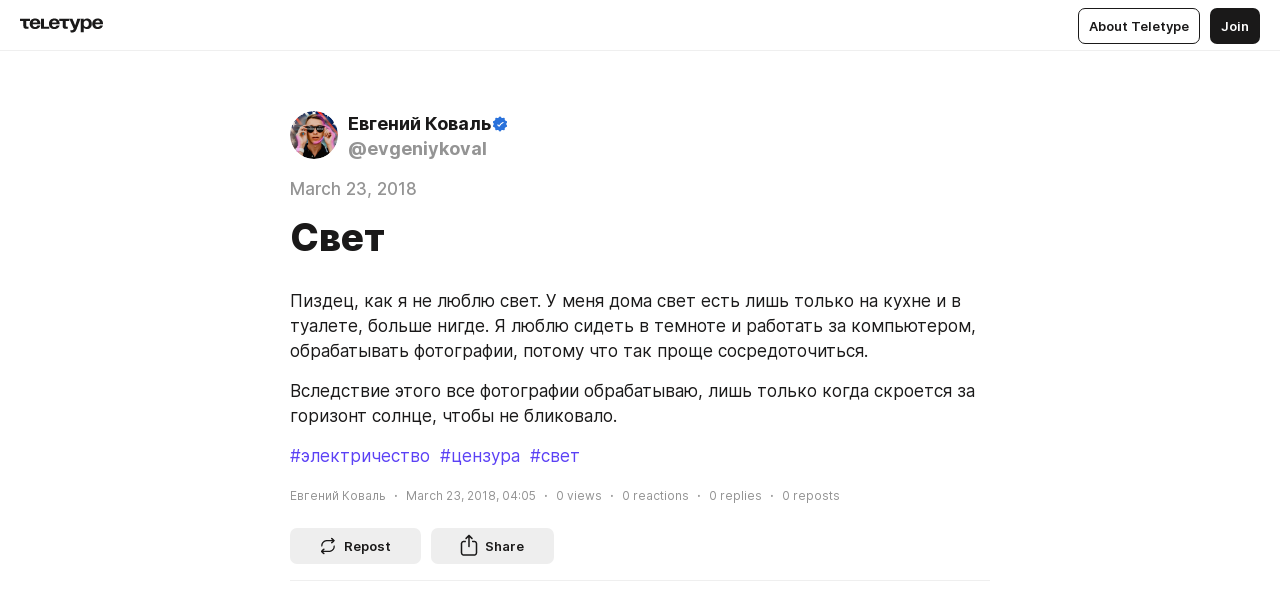

--- FILE ---
content_type: application/javascript
request_url: https://teletype.in/static/momentDate.ca04cb12.js
body_size: 1803
content:
import{ad as i,aK as l}from"./index.840c5e98.js";//! moment.js locale configuration
function c(e,t){var s=e.split("_");return t%10===1&&t%100!==11?s[0]:t%10>=2&&t%10<=4&&(t%100<10||t%100>=20)?s[1]:s[2]}function d(e,t,s){var r={ss:t?"\u0441\u0435\u043A\u0443\u043D\u0434\u0430_\u0441\u0435\u043A\u0443\u043D\u0434\u044B_\u0441\u0435\u043A\u0443\u043D\u0434":"\u0441\u0435\u043A\u0443\u043D\u0434\u0443_\u0441\u0435\u043A\u0443\u043D\u0434\u044B_\u0441\u0435\u043A\u0443\u043D\u0434",mm:t?"\u043C\u0438\u043D\u0443\u0442\u0430_\u043C\u0438\u043D\u0443\u0442\u044B_\u043C\u0438\u043D\u0443\u0442":"\u043C\u0438\u043D\u0443\u0442\u0443_\u043C\u0438\u043D\u0443\u0442\u044B_\u043C\u0438\u043D\u0443\u0442",hh:"\u0447\u0430\u0441_\u0447\u0430\u0441\u0430_\u0447\u0430\u0441\u043E\u0432",dd:"\u0434\u0435\u043D\u044C_\u0434\u043D\u044F_\u0434\u043D\u0435\u0439",ww:"\u043D\u0435\u0434\u0435\u043B\u044F_\u043D\u0435\u0434\u0435\u043B\u0438_\u043D\u0435\u0434\u0435\u043B\u044C",MM:"\u043C\u0435\u0441\u044F\u0446_\u043C\u0435\u0441\u044F\u0446\u0430_\u043C\u0435\u0441\u044F\u0446\u0435\u0432",yy:"\u0433\u043E\u0434_\u0433\u043E\u0434\u0430_\u043B\u0435\u0442"};return s==="m"?t?"\u043C\u0438\u043D\u0443\u0442\u0430":"\u043C\u0438\u043D\u0443\u0442\u0443":e+" "+c(r[s],+e)}var o=[/^янв/i,/^фев/i,/^мар/i,/^апр/i,/^ма[йя]/i,/^июн/i,/^июл/i,/^авг/i,/^сен/i,/^окт/i,/^ноя/i,/^дек/i];i.defineLocale("ru",{months:{format:"\u044F\u043D\u0432\u0430\u0440\u044F_\u0444\u0435\u0432\u0440\u0430\u043B\u044F_\u043C\u0430\u0440\u0442\u0430_\u0430\u043F\u0440\u0435\u043B\u044F_\u043C\u0430\u044F_\u0438\u044E\u043D\u044F_\u0438\u044E\u043B\u044F_\u0430\u0432\u0433\u0443\u0441\u0442\u0430_\u0441\u0435\u043D\u0442\u044F\u0431\u0440\u044F_\u043E\u043A\u0442\u044F\u0431\u0440\u044F_\u043D\u043E\u044F\u0431\u0440\u044F_\u0434\u0435\u043A\u0430\u0431\u0440\u044F".split("_"),standalone:"\u044F\u043D\u0432\u0430\u0440\u044C_\u0444\u0435\u0432\u0440\u0430\u043B\u044C_\u043C\u0430\u0440\u0442_\u0430\u043F\u0440\u0435\u043B\u044C_\u043C\u0430\u0439_\u0438\u044E\u043D\u044C_\u0438\u044E\u043B\u044C_\u0430\u0432\u0433\u0443\u0441\u0442_\u0441\u0435\u043D\u0442\u044F\u0431\u0440\u044C_\u043E\u043A\u0442\u044F\u0431\u0440\u044C_\u043D\u043E\u044F\u0431\u0440\u044C_\u0434\u0435\u043A\u0430\u0431\u0440\u044C".split("_")},monthsShort:{format:"\u044F\u043D\u0432._\u0444\u0435\u0432\u0440._\u043C\u0430\u0440._\u0430\u043F\u0440._\u043C\u0430\u044F_\u0438\u044E\u043D\u044F_\u0438\u044E\u043B\u044F_\u0430\u0432\u0433._\u0441\u0435\u043D\u0442._\u043E\u043A\u0442._\u043D\u043E\u044F\u0431._\u0434\u0435\u043A.".split("_"),standalone:"\u044F\u043D\u0432._\u0444\u0435\u0432\u0440._\u043C\u0430\u0440\u0442_\u0430\u043F\u0440._\u043C\u0430\u0439_\u0438\u044E\u043D\u044C_\u0438\u044E\u043B\u044C_\u0430\u0432\u0433._\u0441\u0435\u043D\u0442._\u043E\u043A\u0442._\u043D\u043E\u044F\u0431._\u0434\u0435\u043A.".split("_")},weekdays:{standalone:"\u0432\u043E\u0441\u043A\u0440\u0435\u0441\u0435\u043D\u044C\u0435_\u043F\u043E\u043D\u0435\u0434\u0435\u043B\u044C\u043D\u0438\u043A_\u0432\u0442\u043E\u0440\u043D\u0438\u043A_\u0441\u0440\u0435\u0434\u0430_\u0447\u0435\u0442\u0432\u0435\u0440\u0433_\u043F\u044F\u0442\u043D\u0438\u0446\u0430_\u0441\u0443\u0431\u0431\u043E\u0442\u0430".split("_"),format:"\u0432\u043E\u0441\u043A\u0440\u0435\u0441\u0435\u043D\u044C\u0435_\u043F\u043E\u043D\u0435\u0434\u0435\u043B\u044C\u043D\u0438\u043A_\u0432\u0442\u043E\u0440\u043D\u0438\u043A_\u0441\u0440\u0435\u0434\u0443_\u0447\u0435\u0442\u0432\u0435\u0440\u0433_\u043F\u044F\u0442\u043D\u0438\u0446\u0443_\u0441\u0443\u0431\u0431\u043E\u0442\u0443".split("_"),isFormat:/\[ ?[Вв] ?(?:прошлую|следующую|эту)? ?] ?dddd/},weekdaysShort:"\u0432\u0441_\u043F\u043D_\u0432\u0442_\u0441\u0440_\u0447\u0442_\u043F\u0442_\u0441\u0431".split("_"),weekdaysMin:"\u0432\u0441_\u043F\u043D_\u0432\u0442_\u0441\u0440_\u0447\u0442_\u043F\u0442_\u0441\u0431".split("_"),monthsParse:o,longMonthsParse:o,shortMonthsParse:o,monthsRegex:/^(январ[ья]|янв\.?|феврал[ья]|февр?\.?|марта?|мар\.?|апрел[ья]|апр\.?|ма[йя]|июн[ья]|июн\.?|июл[ья]|июл\.?|августа?|авг\.?|сентябр[ья]|сент?\.?|октябр[ья]|окт\.?|ноябр[ья]|нояб?\.?|декабр[ья]|дек\.?)/i,monthsShortRegex:/^(январ[ья]|янв\.?|феврал[ья]|февр?\.?|марта?|мар\.?|апрел[ья]|апр\.?|ма[йя]|июн[ья]|июн\.?|июл[ья]|июл\.?|августа?|авг\.?|сентябр[ья]|сент?\.?|октябр[ья]|окт\.?|ноябр[ья]|нояб?\.?|декабр[ья]|дек\.?)/i,monthsStrictRegex:/^(январ[яь]|феврал[яь]|марта?|апрел[яь]|ма[яй]|июн[яь]|июл[яь]|августа?|сентябр[яь]|октябр[яь]|ноябр[яь]|декабр[яь])/i,monthsShortStrictRegex:/^(янв\.|февр?\.|мар[т.]|апр\.|ма[яй]|июн[ья.]|июл[ья.]|авг\.|сент?\.|окт\.|нояб?\.|дек\.)/i,longDateFormat:{LT:"H:mm",LTS:"H:mm:ss",L:"DD.MM.YYYY",LL:"D MMMM YYYY \u0433.",LLL:"D MMMM YYYY \u0433., H:mm",LLLL:"dddd, D MMMM YYYY \u0433., H:mm"},calendar:{sameDay:"[\u0421\u0435\u0433\u043E\u0434\u043D\u044F, \u0432] LT",nextDay:"[\u0417\u0430\u0432\u0442\u0440\u0430, \u0432] LT",lastDay:"[\u0412\u0447\u0435\u0440\u0430, \u0432] LT",nextWeek:function(e){if(e.week()!==this.week())switch(this.day()){case 0:return"[\u0412 \u0441\u043B\u0435\u0434\u0443\u044E\u0449\u0435\u0435] dddd, [\u0432] LT";case 1:case 2:case 4:return"[\u0412 \u0441\u043B\u0435\u0434\u0443\u044E\u0449\u0438\u0439] dddd, [\u0432] LT";case 3:case 5:case 6:return"[\u0412 \u0441\u043B\u0435\u0434\u0443\u044E\u0449\u0443\u044E] dddd, [\u0432] LT"}else return this.day()===2?"[\u0412\u043E] dddd, [\u0432] LT":"[\u0412] dddd, [\u0432] LT"},lastWeek:function(e){if(e.week()!==this.week())switch(this.day()){case 0:return"[\u0412 \u043F\u0440\u043E\u0448\u043B\u043E\u0435] dddd, [\u0432] LT";case 1:case 2:case 4:return"[\u0412 \u043F\u0440\u043E\u0448\u043B\u044B\u0439] dddd, [\u0432] LT";case 3:case 5:case 6:return"[\u0412 \u043F\u0440\u043E\u0448\u043B\u0443\u044E] dddd, [\u0432] LT"}else return this.day()===2?"[\u0412\u043E] dddd, [\u0432] LT":"[\u0412] dddd, [\u0432] LT"},sameElse:"L"},relativeTime:{future:"\u0447\u0435\u0440\u0435\u0437 %s",past:"%s \u043D\u0430\u0437\u0430\u0434",s:"\u043D\u0435\u0441\u043A\u043E\u043B\u044C\u043A\u043E \u0441\u0435\u043A\u0443\u043D\u0434",ss:d,m:d,mm:d,h:"\u0447\u0430\u0441",hh:d,d:"\u0434\u0435\u043D\u044C",dd:d,w:"\u043D\u0435\u0434\u0435\u043B\u044F",ww:d,M:"\u043C\u0435\u0441\u044F\u0446",MM:d,y:"\u0433\u043E\u0434",yy:d},meridiemParse:/ночи|утра|дня|вечера/i,isPM:function(e){return/^(дня|вечера)$/.test(e)},meridiem:function(e,t,s){return e<4?"\u043D\u043E\u0447\u0438":e<12?"\u0443\u0442\u0440\u0430":e<17?"\u0434\u043D\u044F":"\u0432\u0435\u0447\u0435\u0440\u0430"},dayOfMonthOrdinalParse:/\d{1,2}-(й|го|я)/,ordinal:function(e,t){switch(t){case"M":case"d":case"DDD":return e+"-\u0439";case"D":return e+"-\u0433\u043E";case"w":case"W":return e+"-\u044F";default:return e}},week:{dow:1,doy:4}});const u=()=>({seconds:{format:"s",time:1e3},minutes:{format:"m",time:6e4},hours:{format:"h",time:36e5},days:{format:"d",time:864e5},other:{format:"L",time:2592e6}});function _(e,t){return t&&t.time!=null&&t.time>=e}i.fn.ttDate=function(e,t){const{seconds:s,minutes:r,hours:m,days:f,other:n}=l.exports.defaultsDeep({},t,u()),a=Math.abs(this.diff(e||i()));return _(a,s)?i.duration(1e3).seconds()+s.format:_(a,r)?i.duration(a).seconds()+s.format:_(a,m)?i.duration(a).minutes()+r.format:_(a,f)?i.duration(a).hours()+m.format:_(a,n)?i.duration(a).days()+f.format:n.calendar?this.calendar(n.calendar):this.format(n.format)};i.calendarFormat=function(e,t){const s=e.diff(t,"day",!0);let r="sameElse";return 0<=s&&s<1?r="sameDay":2>s&&s>=1?r="nextDay":-1<=s&&s<0?r="lastDay":e.isSame(t,"year")&&(r="thisYear"),r};
